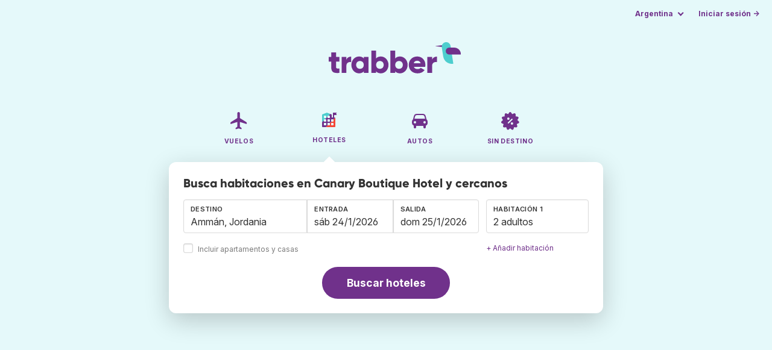

--- FILE ---
content_type: text/html;charset=utf-8
request_url: https://www.trabber.com.ar/hoteles/jordania-jo/amman-250441/canary-boutique-hotel-38939382/
body_size: 11267
content:
<!DOCTYPE html>
<html lang="es" >
<head>
<meta charset="utf-8">
<base href="https://www.trabber.com.ar/">
<meta name="viewport" content="width=device-width,initial-scale=1">
<meta name="mobile-web-app-capable" content="yes">
<meta name="apple-mobile-web-app-capable" content="yes">
<meta name="apple-mobile-web-app-status-bar-style" content="black-translucent">
<meta name="apple-mobile-web-app-title" content="Trabber">
<meta name="robots" content="max-image-preview:large"><link rel="apple-touch-icon" sizes="180x180" href="/apple-touch-icon.png">
<link rel="icon" type="image/png" sizes="32x32" href="/favicon-32x32.png">
<link rel="icon" type="image/png" sizes="16x16" href="/favicon-16x16.png">
<link rel="manifest" href="/site.webmanifest">
<link rel="mask-icon" href="/safari-pinned-tab.svg" color="#70318b">
<meta name="msapplication-TileColor" content="#70318b">
<meta name="msapplication-config" content="/browserconfig.xml">
<meta name="theme-color" content="#70318b">
<link rel="preload" as="font" href="https://www.trabber.com.ar/fonts/InterVariable.woff2" type="font/woff2" crossorigin="anonymous">
<link rel="preload" as="font" href="https://www.trabber.com.ar/fonts/Gilroy-ExtraBold.woff2" type="font/woff2" crossorigin="anonymous">
<meta property="og:image" content="https://q-xx.bstatic.com/xdata/images/hotel/max500/303575680.jpg?k=784046bcbafa3c2fbfbcfb4133aa753d286f87369dd669b311baa679acc5ab79&o=">
<script>
!function(){var e=!1;window.onerror=function(n,r,o,t,a){if(!e){var s={href:document.location.href,msg:n,url:r,line:o,col:t};null!=a&&(s.message=a.message,s.name=a.name,s.stack=a.stack);var i=new XMLHttpRequest;i.open("POST","/admin/javascript-report"),i.send(JSON.stringify(s)),e=!0}return!1}}();
</script>
<script>
function footerContact() {
    window.location.href="https://www.trabber.com.ar/contact" + "?url=" + encodeURIComponent(window.location.href);
}
var trbq = trbq || [];
trbq.push(['globalInit']);

window.dataLayer = window.dataLayer || [];
function gtag(){dataLayer.push(arguments);}
</script>
<script async src="https://accounts.google.com/gsi/client"></script><title>Canary Boutique Hotel en Ammán desde $ 159.865 - Trabber Hoteles</title>
<meta name="description" content="Detalles sobre Canary Boutique Hotel. Compara, encuentra el mejor precio en Trabber y reserva tus vacaciones en Ammán.">
<meta name="twitter:card" content="summary">
<meta name="twitter:site" content="@Trabber">
<meta name="twitter:title" content="Canary Boutique Hotel en Ammán desde $ 159.865 - Trabber Hoteles">
<meta name="twitter:description" content="Detalles sobre Canary Boutique Hotel. Compara, encuentra el mejor precio en Trabber y reserva tus vacaciones en Ammán.">
<meta name="twitter:image" content="https://www.trabber.com.ar/images/logos/tw-share.png">
<meta name="twitter:image:width" content="1024">
<meta name="twitter:image:height" content="512">
<meta name="referrer" content="no-referrer">
<script>
trbq.push(function() {

    hotelFormFocus();

    document.getElementById("js_support").value = 'Y';

    addLocationAutocomplete("dest_text", "dest_container", "dest", "https://www.trabber.com.ar/ajax/dest_autocomplete", {gApi: true});

    window.maxRooms = 10;


    addPikadayCombo('from_date','to_date','/',1,1,true);

    addTravellersDropdown('ages1', 'passengers_text1','adults1','children1',null,'adulto','adultos','menor','menores');


    

});
</script>
<script type="application/ld+json">
{
"@context":"https://schema.org",
"@type":"WebSite",
"name":"Trabber",
"url": "https://www.trabber.com.ar/"
}
</script>
<script type="application/ld+json">
{
"@context":"https://schema.org",
"@type":"Organization",
"name":"Trabber",
"url":"https://www.trabber.com.ar/",

"sameAs":["https://www.facebook.com/trabber",
"https://x.com/Trabber",
"https://www.instagram.com/trabber/",
"https://www.youtube.com/@trabber"],

"logo":"https://www.trabber.com.ar/images/logo-trabber.svg"
}
</script>
<script>
function showWanning() {
    document.getElementById("wanningmsg").innerHTML = "<b>El navegador ha bloqueado las ventanas de comparación</b><br>Revisa las opciones de tu navegador para permitir ventanas emergentes.<br>";
    document.getElementById("wanning").style.display = "block";
}
</script>
<script>
gtag('js', new Date());
function rP(i,n){var t,r=i.split("?")[0],e=[],l=-1!==i.indexOf("?")?i.split("?")[1]:"";if(""!==l){var s=l.indexOf("#");-1!==s&&(l=l.substring(0,s));for(var f=(e=l.split("&")).length-1;f>=0;f-=1)t=e[f].split("=")[0],n.indexOf(t)>=0&&e.splice(f,1);e.length&&(r=r+"?"+e.join("&"))}return r}
var ga4ecb = function (en) {

};

var ga4cfg = {

    send_page_view: false
};
var ga4up = {};
gtag('set','page_location',rP(document.location.href,['id','ead','ttclickid']));

ga4up['app'] = 'false';

ga4up['device_cat'] = 'laptop-16';
gtag('set','user_properties',ga4up);

gtag('config', 'G-HC0X13S1L6', ga4cfg);
gtag('event', 'page_view', {
    'event_callback': function() {
        ga4ecb('page_view');
    }
});

gtag('config', 'AW-1062050928');
</script>


<link rel="stylesheet" href="https://www.trabber.com.ar/css/style.min.css?7a00516ce281656093e26d6a4fad4ecd.cache.css">
<meta property="twitter:account_id" content="4503599629823226">
<meta name="facebook-domain-verification" content="p50hmsofx3vvw9043nuzbgcg58vzt5">
<link rel="canonical" href="https://www.trabber.com.ar/hoteles/jordania-jo/amman-250441/canary-boutique-hotel-38939382/">
<link rel="alternate" hreflang="ca" href="https://www.trabber.cat/hotels/jordania-jo/amman-250441/canary-boutique-hotel-38939382/">
<link rel="alternate" hreflang="ca-es" href="https://www.trabber.cat/hotels/jordania-jo/amman-250441/canary-boutique-hotel-38939382/">
<link rel="alternate" hreflang="de" href="https://www.trabber.de/hotels/jordanien-jo/amman-250441/canary-boutique-hotel-38939382/">
<link rel="alternate" hreflang="de-at" href="https://www.trabber.at/hotels/jordanien-jo/amman-250441/canary-boutique-hotel-38939382/">
<link rel="alternate" hreflang="de-ch" href="https://www.trabber.ch/hotels/jordanien-jo/amman-250441/canary-boutique-hotel-38939382/">
<link rel="alternate" hreflang="de-de" href="https://www.trabber.de/hotels/jordanien-jo/amman-250441/canary-boutique-hotel-38939382/">
<link rel="alternate" hreflang="en" href="https://www.trabber.us/hotels/jordan-jo/amman-250441/canary-boutique-hotel-38939382/">
<link rel="alternate" hreflang="en-au" href="https://www.trabber.com.au/hotels/jordan-jo/amman-250441/canary-boutique-hotel-38939382/">
<link rel="alternate" hreflang="en-ca" href="https://www.trabber.ca/hotels/jordan-jo/amman-250441/canary-boutique-hotel-38939382/">
<link rel="alternate" hreflang="en-de" href="https://www.trabber.de/en/hotels/jordan-jo/amman-250441/canary-boutique-hotel-38939382/">
<link rel="alternate" hreflang="en-es" href="https://www.trabber.es/en/hotels/jordan-jo/amman-250441/canary-boutique-hotel-38939382/">
<link rel="alternate" hreflang="en-gb" href="https://www.trabber.co.uk/hotels/jordan-jo/amman-250441/canary-boutique-hotel-38939382/">
<link rel="alternate" hreflang="en-ie" href="https://www.trabber.ie/hotels/jordan-jo/amman-250441/canary-boutique-hotel-38939382/">
<link rel="alternate" hreflang="en-in" href="https://www.trabber.in/hotels/jordan-jo/amman-250441/canary-boutique-hotel-38939382/">
<link rel="alternate" hreflang="en-nz" href="https://www.trabber.co.nz/hotels/jordan-jo/amman-250441/canary-boutique-hotel-38939382/">
<link rel="alternate" hreflang="en-us" href="https://www.trabber.us/hotels/jordan-jo/amman-250441/canary-boutique-hotel-38939382/">
<link rel="alternate" hreflang="en-za" href="https://www.trabber.co.za/hotels/jordan-jo/amman-250441/canary-boutique-hotel-38939382/">
<link rel="alternate" hreflang="es" href="https://www.trabber.es/hoteles/jordania-jo/amman-250441/canary-boutique-hotel-38939382/">
<link rel="alternate" hreflang="es-ar" href="https://www.trabber.com.ar/hoteles/jordania-jo/amman-250441/canary-boutique-hotel-38939382/">
<link rel="alternate" hreflang="es-cl" href="https://www.trabber.cl/hoteles/jordania-jo/amman-250441/canary-boutique-hotel-38939382/">
<link rel="alternate" hreflang="es-co" href="https://www.trabber.co/hoteles/jordania-jo/amman-250441/canary-boutique-hotel-38939382/">
<link rel="alternate" hreflang="es-cr" href="https://www.trabber.co.cr/hoteles/jordania-jo/amman-250441/canary-boutique-hotel-38939382/">
<link rel="alternate" hreflang="es-ec" href="https://www.trabber.ec/hoteles/jordania-jo/amman-250441/canary-boutique-hotel-38939382/">
<link rel="alternate" hreflang="es-es" href="https://www.trabber.es/hoteles/jordania-jo/amman-250441/canary-boutique-hotel-38939382/">
<link rel="alternate" hreflang="es-gt" href="https://www.trabber.gt/hoteles/jordania-jo/amman-250441/canary-boutique-hotel-38939382/">
<link rel="alternate" hreflang="es-mx" href="https://www.trabber.mx/hoteles/jordania-jo/amman-250441/canary-boutique-hotel-38939382/">
<link rel="alternate" hreflang="es-pa" href="https://www.trabber.com.pa/hoteles/jordania-jo/amman-250441/canary-boutique-hotel-38939382/">
<link rel="alternate" hreflang="es-pe" href="https://www.trabber.pe/hoteles/jordania-jo/amman-250441/canary-boutique-hotel-38939382/">
<link rel="alternate" hreflang="es-us" href="https://www.trabber.us/es/hoteles/jordania-jo/amman-250441/canary-boutique-hotel-38939382/">
<link rel="alternate" hreflang="es-ve" href="https://www.trabber.com.ve/hoteles/jordania-jo/amman-250441/canary-boutique-hotel-38939382/">
<link rel="alternate" hreflang="fr" href="https://www.trabber.fr/hotels/jordanie-jo/amman-250441/canary-boutique-hotel-38939382/">
<link rel="alternate" hreflang="fr-ca" href="https://www.trabber.ca/fr/hotels/jordanie-jo/amman-250441/canary-boutique-hotel-38939382/">
<link rel="alternate" hreflang="fr-ch" href="https://www.trabber.ch/fr/hotels/jordanie-jo/amman-250441/canary-boutique-hotel-38939382/">
<link rel="alternate" hreflang="fr-fr" href="https://www.trabber.fr/hotels/jordanie-jo/amman-250441/canary-boutique-hotel-38939382/">
<link rel="alternate" hreflang="it" href="https://www.trabber.it/hotel/giordania-jo/amman-250441/canary-boutique-hotel-38939382/">
<link rel="alternate" hreflang="it-ch" href="https://www.trabber.ch/it/hotel/giordania-jo/amman-250441/canary-boutique-hotel-38939382/">
<link rel="alternate" hreflang="it-it" href="https://www.trabber.it/hotel/giordania-jo/amman-250441/canary-boutique-hotel-38939382/">
<link rel="alternate" hreflang="pt" href="https://www.trabber.com.br/hoteis/jordania-jo/ama-250441/canary-boutique-hotel-38939382/">
<link rel="alternate" hreflang="pt-br" href="https://www.trabber.com.br/hoteis/jordania-jo/ama-250441/canary-boutique-hotel-38939382/">
<link rel="alternate" hreflang="pt-pt" href="https://www.trabber.pt/hoteis/jordania-jo/ama-250441/canary-boutique-hotel-38939382/">

<link rel="prefetch" href="https://www.trabber.com.ar/images/icons/dot-loader.svg">
<script async src="https://www.trabber.com.ar/javascript/z/new-es.js?36faafdbb8373ee9b03e68ad58e27429.cache.js"></script>
<script async src="https://www.googletagmanager.com/gtag/js?id=AW-1062050928"></script>
</head>
<body class="home">

<!-- bran -->

<div class="background-image-container background-hotel"></div>

<section class="masthead">

    <div class="bar">
        <div class="bar-left">
        </div>
        <div class="bar-right">
            <script>
    
    // if (('serviceWorker' in navigator) && ('PushManager' in window)) {
    if (('serviceWorker' in navigator)) {
        window.addEventListener('load', function() {
            navigator.serviceWorker.register('https://www.trabber.com.ar/service-worker.js');
        });
    }

    if (('serviceWorker' in navigator) && ('PushManager' in window) && ('ready' in window.navigator.serviceWorker)) {
        window.navigator.serviceWorker.ready
            .then(function(reg) {
                if (!('pushManager' in reg)) {
                    return;
                }
                reg.pushManager.getSubscription()
                    .then(function(subscription) {
                        trbq.push(['getSubscriptions','https://www.trabber.com.ar/',JSON.stringify(subscription)]);
                    });
            });
    }
</script>

<div id="alerts" class="bar-item" style="display:none;">
    <div class="dropdown">
        <div>
            <button class="button is-small is-text" aria-haspopup="false" onclick="location.href='https://www.trabber.com.ar/alerts/'">
                <span>Alertas (<span id="alertsNum"></span>)</span>
            </button>
        </div>
    </div>
</div>

<div class="bar-item">
    <div class="dropdown dropdown-autoclose">
        <div class="dropdown-trigger">
            <button class="button is-small is-text" aria-haspopup="true" aria-controls="country-menu">
                <span>Argentina</span>
            </button>
        </div>
        <div class="dropdown-menu is-multi-column" role="menu" id="country-menu">
            <div class="dropdown-content">
                <a class="dropdown-item" href="https://www.trabber.com.ar/hoteles/jordania-jo/amman-250441/canary-boutique-hotel-38939382/"><span class="flags flag-ar"> </span> Argentina</a><a class="dropdown-item" href="https://www.trabber.com.au/hotels/jordan-jo/amman-250441/canary-boutique-hotel-38939382/"><span class="flags flag-au"> </span> Australia</a><a class="dropdown-item" href="https://www.trabber.com.br/hoteis/jordania-jo/ama-250441/canary-boutique-hotel-38939382/"><span class="flags flag-br"> </span> Brasil</a><a class="dropdown-item" href="https://www.trabber.ca/hotels/jordan-jo/amman-250441/canary-boutique-hotel-38939382/"><span class="flags flag-ca"> </span> Canada (en)</a><a class="dropdown-item" href="https://www.trabber.ca/fr/hotels/jordanie-jo/amman-250441/canary-boutique-hotel-38939382/"><span class="flags flag-ca"> </span> Canada (fr)</a><a class="dropdown-item" href="https://www.trabber.cl/hoteles/jordania-jo/amman-250441/canary-boutique-hotel-38939382/"><span class="flags flag-cl"> </span> Chile</a><a class="dropdown-item" href="https://www.trabber.co/hoteles/jordania-jo/amman-250441/canary-boutique-hotel-38939382/"><span class="flags flag-co"> </span> Colombia</a><a class="dropdown-item" href="https://www.trabber.co.cr/hoteles/jordania-jo/amman-250441/canary-boutique-hotel-38939382/"><span class="flags flag-cr"> </span> Costa Rica</a><a class="dropdown-item" href="https://www.trabber.de/hotels/jordanien-jo/amman-250441/canary-boutique-hotel-38939382/"><span class="flags flag-de"> </span> Deutschland (de)</a><a class="dropdown-item" href="https://www.trabber.de/en/hotels/jordan-jo/amman-250441/canary-boutique-hotel-38939382/"><span class="flags flag-de"> </span> Germany (en)</a><a class="dropdown-item" href="https://www.trabber.ec/hoteles/jordania-jo/amman-250441/canary-boutique-hotel-38939382/"><span class="flags flag-ec"> </span> Ecuador</a><a class="dropdown-item" href="https://www.trabber.es/hoteles/jordania-jo/amman-250441/canary-boutique-hotel-38939382/"><span class="flags flag-es"> </span> España (es)</a><a class="dropdown-item" href="https://www.trabber.cat/hotels/jordania-jo/amman-250441/canary-boutique-hotel-38939382/"><span class="flags flag-es"> </span> Espanya (ca)</a><a class="dropdown-item" href="https://www.trabber.es/en/hotels/jordan-jo/amman-250441/canary-boutique-hotel-38939382/"><span class="flags flag-es"> </span> Spain (en)</a><a class="dropdown-item" href="https://www.trabber.fr/hotels/jordanie-jo/amman-250441/canary-boutique-hotel-38939382/"><span class="flags flag-fr"> </span> France</a><a class="dropdown-item" href="https://www.trabber.gt/hoteles/jordania-jo/amman-250441/canary-boutique-hotel-38939382/"><span class="flags flag-gt"> </span> Guatemala</a><a class="dropdown-item" href="https://www.trabber.in/hotels/jordan-jo/amman-250441/canary-boutique-hotel-38939382/"><span class="flags flag-in"> </span> India</a><a class="dropdown-item" href="https://www.trabber.ie/hotels/jordan-jo/amman-250441/canary-boutique-hotel-38939382/"><span class="flags flag-ie"> </span> Ireland</a><a class="dropdown-item" href="https://www.trabber.it/hotel/giordania-jo/amman-250441/canary-boutique-hotel-38939382/"><span class="flags flag-it"> </span> Italia</a><a class="dropdown-item" href="https://www.trabber.mx/hoteles/jordania-jo/amman-250441/canary-boutique-hotel-38939382/"><span class="flags flag-mx"> </span> México</a><a class="dropdown-item" href="https://www.trabber.co.nz/hotels/jordan-jo/amman-250441/canary-boutique-hotel-38939382/"><span class="flags flag-nz"> </span> New Zealand</a><a class="dropdown-item" href="https://www.trabber.at/hotels/jordanien-jo/amman-250441/canary-boutique-hotel-38939382/"><span class="flags flag-at"> </span> Österreich</a><a class="dropdown-item" href="https://www.trabber.com.pa/hoteles/jordania-jo/amman-250441/canary-boutique-hotel-38939382/"><span class="flags flag-pa"> </span> Panamá</a><a class="dropdown-item" href="https://www.trabber.pe/hoteles/jordania-jo/amman-250441/canary-boutique-hotel-38939382/"><span class="flags flag-pe"> </span> Perú</a><a class="dropdown-item" href="https://www.trabber.pt/hoteis/jordania-jo/ama-250441/canary-boutique-hotel-38939382/"><span class="flags flag-pt"> </span> Portugal</a><a class="dropdown-item" href="https://www.trabber.ch/hotels/jordanien-jo/amman-250441/canary-boutique-hotel-38939382/"><span class="flags flag-ch"> </span> Schweiz (de)</a><a class="dropdown-item" href="https://www.trabber.ch/fr/hotels/jordanie-jo/amman-250441/canary-boutique-hotel-38939382/"><span class="flags flag-ch"> </span> Suisse (fr)</a><a class="dropdown-item" href="https://www.trabber.ch/it/hotel/giordania-jo/amman-250441/canary-boutique-hotel-38939382/"><span class="flags flag-ch"> </span> Svizzera (it)</a><a class="dropdown-item" href="https://www.trabber.co.za/hotels/jordan-jo/amman-250441/canary-boutique-hotel-38939382/"><span class="flags flag-za"> </span> South Africa</a><a class="dropdown-item" href="https://www.trabber.co.uk/hotels/jordan-jo/amman-250441/canary-boutique-hotel-38939382/"><span class="flags flag-uk"> </span> United Kingdom</a><a class="dropdown-item" href="https://www.trabber.us/hotels/jordan-jo/amman-250441/canary-boutique-hotel-38939382/"><span class="flags flag-us"> </span> United States (en)</a><a class="dropdown-item" href="https://www.trabber.us/es/hoteles/jordania-jo/amman-250441/canary-boutique-hotel-38939382/"><span class="flags flag-us"> </span> Estados Unidos (es)</a><a class="dropdown-item" href="https://www.trabber.com.ve/hoteles/jordania-jo/amman-250441/canary-boutique-hotel-38939382/"><span class="flags flag-ve"> </span> Venezuela</a></div>
        </div>
    </div>
</div>

<div class="bar-item">
    <a class="button is-small is-text has-text-primary login-link" href="https://www.trabber.com.ar/login">Iniciar sesión &rarr;</a> <div id="g_id_onload"
data-use_fedcm_for_prompt="true"
data-client_id="305488027803-cpmlh62ipriuh4n5qjfld6hoacci16j3.apps.googleusercontent.com"
data-login_uri="https://www.trabber.com.ar/account/gsi-return"
data-auto_select="true"
data-prompt_parent_id="g_id_onload"
style="position: fixed; top: 35px; right: 10px; z-index: 1001;">
</div>
</div>

</div>
    </div>

    <div class="container is-fluid">
        <div class="columns is-centered">
            <div class="column is-full">

                <div class="has-text-centered">
<div class="logo">
                        <a href="https://www.trabber.com.ar/"><img src="https://www.trabber.com.ar/images/logo-trabber.svg" width="220" height="52" alt="Trabber Argentina"></a>
                    </div>
<div class="tabs is-main-nav is-centered">
                        <ul id="main-nav"><li><a  href="https://www.trabber.com.ar/"><img class="marginb-on" width="32" height="32" src="https://www.trabber.com.ar/images/icons/flights-off.svg" alt="Vuelos"> <strong class="no-text">Vuelos</strong></a></li> <li class="is-active"><a  href="https://www.trabber.com.ar/hoteles/"><img class="marginb-on" width="32" height="32" src="https://www.trabber.com.ar/images/icons/hotels.svg" alt="Hoteles"> <strong class="no-text">Hoteles</strong></a></li> <li><a  href="https://www.trabber.com.ar/autos/"><img class="marginb-on" width="32" height="32" src="https://www.trabber.com.ar/images/icons/cars-off.svg" alt="Autos"> <strong class="no-text">Autos</strong></a></li> <li><a  href="https://www.trabber.com.ar/ofertas/"><img class="marginb-on" width="32" height="32" src="https://www.trabber.com.ar/images/icons/offers-off.svg" alt="Sin destino"> <strong class="no-text">Sin destino</strong></a></li> </ul></div>
                </div>

                <div class="box is-paddingless has-large-border-radius">


                    <h1 class="px-5 pt-5 title is-size-5">
Busca habitaciones en Canary Boutique Hotel y cercanos</h1>

<form class="px-5 pt-4 pb-5 form-hotels" id="search-form" action="https://www.trabber.com.ar/hotel-search-start" method="post" onclick="trbq.push(['searchformclick']);" onmouseup="trbq.push(['searchformclick']);">
        <input id="searchId" name="searchId" type="hidden" value="">
        <input id="js_support" name="js_support" type="hidden" value="N">

        <fieldset>
            <div class="fields is-horizontal">
                <div class="field-body">
                    <div class="field ">
                        <div class="fancy-fields is-grouped">
                            <div class="field">
                                <input id="dest" name="dest" type="hidden" value="250441">
                                <label class="label" for="dest_text">Destino</label>
                                <div class="control mb-3" id="DestAutoComplete">
                                    <input class="input" type="text" id="dest_text" name="dest_text" value="Ammán, Jordania" title="Ammán, Jordania" placeholder="p.ej. Buenos Aires" autocomplete="off">
                                    <div id="dest_container"></div>
                                </div>
                                <span class="is-block mb-3 ">
                                    <input type="checkbox" name="hostels" class="is-checkradio is-small" id="hostels" value="y" >
                                    <label class="checkbox is-size-7 has-text-grey" for="hostels">Incluir apartamentos y casas</label>
                                </span>
                            </div>
                            <div class="field has-width-short">
                                <label class="label" for="from_date">Entrada</label>
                                <div class="control mb-3">
                                    <input class="input" type="text" autocomplete="off" name="from_date" id="from_date" maxlength="14" size="14" value="24/1/2026">
                                </div>
                            </div>
                            <div class="field has-width-short">
                                <label class="label" for="to_date">Salida</label>
                                <div class="control mb-3">
                                    <input class="input" type="text" autocomplete="off" name="to_date" id="to_date" maxlength="14" size="14" value="25/1/2026">
                                </div>
                            </div>
                        </div>
                    </div>
                    <div class="field ">
                        <div class="fancy-fields">
                            <div class="field">
                                <div id="room-holder">
                                    <div class="dropdown passengers dropdown-autoclose mb-1 is-block" >
                                        <label class="dropdown-trigger label">Habitación 1</label>
                                        <div class="dropdown-trigger control">
                                            <button class="input without-shadow without-arrow" type="button" id="passengers_text1" name="passengers_text1"></button>
                                        </div>
                                        <div class="dropdown-menu dropdown-travellers" role="menu">
                                            <div class="dropdown-content px-4 py-4">
                                                <a class="delete dropdown-trigger" style="position:absolute; right:9px;" title="cerrar"></a>
                                                <p>
                                                <span class="amount">
                                                    <button type="button" id="adults1_less">⊖</button>
                                                    <input id="adults1" name="adults1" type="text" readonly tabindex="-1" value="2">
                                                    <button type="button" id="adults1_more">⊕</button></span>
                                                    <label for="adults1"><strong><span id="adults1_lbl">adultos</span></strong></label>
                                                </p>
                                                <p>
                                                <span class="amount"><button type="button" id="children1_less">⊖</button>
                                                    <input id="children1" name="children1" type="text" readonly tabindex="-1" value="0">
                                                    <button type="button" id="children1_more">⊕</button></span>
                                                    <label for="children1"><strong><span id="children1_lbl">menores</span></strong></label>
                                                </p>
                                                <div class="children" id="ages1" style="display:none;">
    <div class="is-vcentered" id="ages1_1" style="display:none;">
        <div class="is-7" style="flex:auto;align-self:center;">
            <strong>Edad niño&nbsp;1</strong>
        </div>
        <div class="mb-1">
            <div class="select is-small">
                <select name="ages1_1">
                    <option value="0">0</option>
                        <option value="1">1</option>
                        <option value="2">2</option>
                        <option value="3">3</option>
                        <option value="4">4</option>
                        <option value="5">5</option>
                        <option value="6">6</option>
                        <option value="7">7</option>
                        <option value="8">8</option>
                        <option value="9">9</option>
                        <option value="10">10</option>
                        <option value="11">11</option>
                        <option value="12">12</option>
                        <option value="13">13</option>
                        <option value="14">14</option>
                        <option value="15">15</option>
                        <option value="16">16</option>
                        <option value="17">17</option>
                        </select>
            </div>
        </div>
    </div>
    <div class="is-vcentered" id="ages1_2" style="display:none;">
        <div class="is-7" style="flex:auto;align-self:center;">
            <strong>Edad niño&nbsp;2</strong>
        </div>
        <div class="mb-1">
            <div class="select is-small">
                <select name="ages1_2">
                    <option value="0">0</option>
                        <option value="1">1</option>
                        <option value="2">2</option>
                        <option value="3">3</option>
                        <option value="4">4</option>
                        <option value="5">5</option>
                        <option value="6">6</option>
                        <option value="7">7</option>
                        <option value="8">8</option>
                        <option value="9">9</option>
                        <option value="10">10</option>
                        <option value="11">11</option>
                        <option value="12">12</option>
                        <option value="13">13</option>
                        <option value="14">14</option>
                        <option value="15">15</option>
                        <option value="16">16</option>
                        <option value="17">17</option>
                        </select>
            </div>
        </div>
    </div>
    <div class="is-vcentered" id="ages1_3" style="display:none;">
        <div class="is-7" style="flex:auto;align-self:center;">
            <strong>Edad niño&nbsp;3</strong>
        </div>
        <div class="mb-1">
            <div class="select is-small">
                <select name="ages1_3">
                    <option value="0">0</option>
                        <option value="1">1</option>
                        <option value="2">2</option>
                        <option value="3">3</option>
                        <option value="4">4</option>
                        <option value="5">5</option>
                        <option value="6">6</option>
                        <option value="7">7</option>
                        <option value="8">8</option>
                        <option value="9">9</option>
                        <option value="10">10</option>
                        <option value="11">11</option>
                        <option value="12">12</option>
                        <option value="13">13</option>
                        <option value="14">14</option>
                        <option value="15">15</option>
                        <option value="16">16</option>
                        <option value="17">17</option>
                        </select>
            </div>
        </div>
    </div>
    <div class="is-vcentered" id="ages1_4" style="display:none;">
        <div class="is-7" style="flex:auto;align-self:center;">
            <strong>Edad niño&nbsp;4</strong>
        </div>
        <div class="mb-1">
            <div class="select is-small">
                <select name="ages1_4">
                    <option value="0">0</option>
                        <option value="1">1</option>
                        <option value="2">2</option>
                        <option value="3">3</option>
                        <option value="4">4</option>
                        <option value="5">5</option>
                        <option value="6">6</option>
                        <option value="7">7</option>
                        <option value="8">8</option>
                        <option value="9">9</option>
                        <option value="10">10</option>
                        <option value="11">11</option>
                        <option value="12">12</option>
                        <option value="13">13</option>
                        <option value="14">14</option>
                        <option value="15">15</option>
                        <option value="16">16</option>
                        <option value="17">17</option>
                        </select>
            </div>
        </div>
    </div>
    <div class="is-vcentered" id="ages1_5" style="display:none;">
        <div class="is-7" style="flex:auto;align-self:center;">
            <strong>Edad niño&nbsp;5</strong>
        </div>
        <div class="mb-1">
            <div class="select is-small">
                <select name="ages1_5">
                    <option value="0">0</option>
                        <option value="1">1</option>
                        <option value="2">2</option>
                        <option value="3">3</option>
                        <option value="4">4</option>
                        <option value="5">5</option>
                        <option value="6">6</option>
                        <option value="7">7</option>
                        <option value="8">8</option>
                        <option value="9">9</option>
                        <option value="10">10</option>
                        <option value="11">11</option>
                        <option value="12">12</option>
                        <option value="13">13</option>
                        <option value="14">14</option>
                        <option value="15">15</option>
                        <option value="16">16</option>
                        <option value="17">17</option>
                        </select>
            </div>
        </div>
    </div>
    <div class="is-vcentered" id="ages1_6" style="display:none;">
        <div class="is-7" style="flex:auto;align-self:center;">
            <strong>Edad niño&nbsp;6</strong>
        </div>
        <div class="mb-1">
            <div class="select is-small">
                <select name="ages1_6">
                    <option value="0">0</option>
                        <option value="1">1</option>
                        <option value="2">2</option>
                        <option value="3">3</option>
                        <option value="4">4</option>
                        <option value="5">5</option>
                        <option value="6">6</option>
                        <option value="7">7</option>
                        <option value="8">8</option>
                        <option value="9">9</option>
                        <option value="10">10</option>
                        <option value="11">11</option>
                        <option value="12">12</option>
                        <option value="13">13</option>
                        <option value="14">14</option>
                        <option value="15">15</option>
                        <option value="16">16</option>
                        <option value="17">17</option>
                        </select>
            </div>
        </div>
    </div>
    <div class="is-vcentered" id="ages1_7" style="display:none;">
        <div class="is-7" style="flex:auto;align-self:center;">
            <strong>Edad niño&nbsp;7</strong>
        </div>
        <div class="mb-1">
            <div class="select is-small">
                <select name="ages1_7">
                    <option value="0">0</option>
                        <option value="1">1</option>
                        <option value="2">2</option>
                        <option value="3">3</option>
                        <option value="4">4</option>
                        <option value="5">5</option>
                        <option value="6">6</option>
                        <option value="7">7</option>
                        <option value="8">8</option>
                        <option value="9">9</option>
                        <option value="10">10</option>
                        <option value="11">11</option>
                        <option value="12">12</option>
                        <option value="13">13</option>
                        <option value="14">14</option>
                        <option value="15">15</option>
                        <option value="16">16</option>
                        <option value="17">17</option>
                        </select>
            </div>
        </div>
    </div>
    <div class="is-vcentered" id="ages1_8" style="display:none;">
        <div class="is-7" style="flex:auto;align-self:center;">
            <strong>Edad niño&nbsp;8</strong>
        </div>
        <div class="mb-1">
            <div class="select is-small">
                <select name="ages1_8">
                    <option value="0">0</option>
                        <option value="1">1</option>
                        <option value="2">2</option>
                        <option value="3">3</option>
                        <option value="4">4</option>
                        <option value="5">5</option>
                        <option value="6">6</option>
                        <option value="7">7</option>
                        <option value="8">8</option>
                        <option value="9">9</option>
                        <option value="10">10</option>
                        <option value="11">11</option>
                        <option value="12">12</option>
                        <option value="13">13</option>
                        <option value="14">14</option>
                        <option value="15">15</option>
                        <option value="16">16</option>
                        <option value="17">17</option>
                        </select>
            </div>
        </div>
    </div>
    <div class="is-vcentered" id="ages1_9" style="display:none;">
        <div class="is-7" style="flex:auto;align-self:center;">
            <strong>Edad niño&nbsp;9</strong>
        </div>
        <div class="mb-1">
            <div class="select is-small">
                <select name="ages1_9">
                    <option value="0">0</option>
                        <option value="1">1</option>
                        <option value="2">2</option>
                        <option value="3">3</option>
                        <option value="4">4</option>
                        <option value="5">5</option>
                        <option value="6">6</option>
                        <option value="7">7</option>
                        <option value="8">8</option>
                        <option value="9">9</option>
                        <option value="10">10</option>
                        <option value="11">11</option>
                        <option value="12">12</option>
                        <option value="13">13</option>
                        <option value="14">14</option>
                        <option value="15">15</option>
                        <option value="16">16</option>
                        <option value="17">17</option>
                        </select>
            </div>
        </div>
    </div>
    <div class="is-vcentered" id="ages1_10" style="display:none;">
        <div class="is-7" style="flex:auto;align-self:center;">
            <strong>Edad niño&nbsp;10</strong>
        </div>
        <div class="mb-1">
            <div class="select is-small">
                <select name="ages1_10">
                    <option value="0">0</option>
                        <option value="1">1</option>
                        <option value="2">2</option>
                        <option value="3">3</option>
                        <option value="4">4</option>
                        <option value="5">5</option>
                        <option value="6">6</option>
                        <option value="7">7</option>
                        <option value="8">8</option>
                        <option value="9">9</option>
                        <option value="10">10</option>
                        <option value="11">11</option>
                        <option value="12">12</option>
                        <option value="13">13</option>
                        <option value="14">14</option>
                        <option value="15">15</option>
                        <option value="16">16</option>
                        <option value="17">17</option>
                        </select>
            </div>
        </div>
    </div>
    </div>
</div>
                                        </div>
                                    </div>
                                </div>
                            </div> <!-- room-holder -->
                            <div class="is-size-7 pt-3">
                                <a id="add-room" href="#" onclick='addRoom("Habitación",2,0,"Borrar","adulto","adultos","menor","menores","Edad niño","10");return false;'>+ Añadir habitación</a>
                            </div>
                        </div>
                    </div>

                    </div>
            </div>

            <div class="has-text-centered mt-2">
                    <button id="submit_button" class="button is-primary is-large is-rounded" type="submit">Buscar hoteles</button>
                </div>

            </fieldset>
    

</form>
<div id="wanning" style="display:none">
    <div style="position:absolute; left:0; top:0; width:100%; height:100%; z-index:1000; background-color: grey; opacity: 0.5; text-align:left;"></div>
    <div style="position:absolute; top:10px; left:10px; z-index:1100;width:400px;background-color:#ffffe1; margin-top: 10px; margin-left:10px; padding:15px; text-align: left;border-width: 1px; border-style: solid; border-color: black; color:black;">
        <span id="wanningmsg"></span>
        <input type="button" id="continue" name="continue" value="Continuar búsqueda" onclick="trbq.push(['continueSearchHotels', '%d/%m/%Y',[]])" style="margin-top:10px;">
    </div>
</div>



</div>


            </div>
        </div>

    </div>
</section>



<script type="application/ld+json">
{
"@context":"https://schema.org/",
"@type":"Hotel",
"name":"Canary Boutique Hotel",
"image":"https://q-xx.bstatic.com/xdata/images/hotel/max500/303575680.jpg?k=784046bcbafa3c2fbfbcfb4133aa753d286f87369dd669b311baa679acc5ab79&o=",

"priceRange":"desde $ 159.865",
"offers":{
  "@type":"AggregateOffer",
  "lowPrice":"159865",
  "priceCurrency":"ARS"
},

"url":"https://www.trabber.com.ar/hoteles/jordania-jo/amman-250441/canary-boutique-hotel-38939382/",

"aggregateRating":{
  "@type":"AggregateRating",
  "ratingValue":8.5,
  "reviewCount":984,
  "bestRating":10
},

"address": {
  "@type":"PostalAddress",

  "streetAddress":"Jabal Al Weibdeh",

  "postalCode": "11190",

  "addressLocality":"Amán",

  "addressCountry":"Jordania",

  "geo": {
    "@type":"GeoCoordinates",
    "latitude":"31.957365",
    "longitude":"35.918802"
  }

}
}
</script>

    <script>
        function imgError(i) {
            i.onerror = '';
            i.src = "https://www.trabber.com.ar/images/pixtrans.gif";
            i.height = 0;
            i.width = 0;
            i.alt = '';
            i.style.display = 'none';
            return true;
        }
        trbq.push(function() {
            
            addPikadayCombo('from_date_availability', 'to_date_availability', '/', 1, 1, true,
                {
                    position: 'bottom left',
                    positionField: document.getElementById('from_date_availability')
                }
            );
            
            hotelDetailsPhotoSlider();
        });
    </script>

    <section class="section">  <div class="container is-narrow">

            <nav class="breadcrumb has-arrow-separator" aria-label="breadcrumbs" itemscope itemtype="https://schema.org/BreadcrumbList"><ul><li itemprop="itemListElement" itemscope itemtype="https://schema.org/ListItem"><a href="https://www.trabber.com.ar/hoteles/" itemprop="item"><span itemprop="name">Hoteles</span></a><meta itemprop="position" content="1"></li><li itemprop="itemListElement" itemscope itemtype="https://schema.org/ListItem"><a href="https://www.trabber.com.ar/hoteles/mundo/" itemprop="item"><span itemprop="name">Hoteles en el mundo</span></a><meta itemprop="position" content="2"></li><li itemprop="itemListElement" itemscope itemtype="https://schema.org/ListItem"><a href="https://www.trabber.com.ar/hoteles/jordania-jo/" itemprop="item"><span itemprop="name">Hoteles en Jordania</span></a><meta itemprop="position" content="3"></li><li itemprop="itemListElement" itemscope itemtype="https://schema.org/ListItem"><a href="https://www.trabber.com.ar/hoteles/jordania-jo/amman-250441/" itemprop="item"><span itemprop="name">Hoteles en Ammán</span></a><meta itemprop="position" content="4"></li><li class="is-active" itemprop="itemListElement" itemscope itemtype="https://schema.org/ListItem"><a href="https://www.trabber.com.ar/" itemprop="item" aria-current="page"><span itemprop="name">Canary Boutique Hotel</span></a><meta itemprop="position" content="5"></li></ul></nav><div class="columns mb-3">

                <div class="column is-9 mb-6">

                    <p class="result-stars is-size-4" title="3 estrellas">★★★</p>
                    <h2 class="is-size-2 mb-2" id="name">Canary Boutique Hotel</h2>
                    <p class="mb-6">

                        Canary Boutique Hotel es un establecimiento de 3 estrellas que se encuentra aproximadamente a 2 km del centro de Ammán. Aquí podrás alojarte en una habitación doble desde $ 159.865.  El establecimiento dispone de conexión inalámbrica a internet gratis para todos sus huéspedes.  Estas son algunas de las características más relevantes: aparcamiento, aparcamiento gratuito, restaurante, aire acondicionado y alquiler de coches. </p>

                    <div class="result-item">
                        <h2 class="is-size-4 mb-4">Fotos</h2>
                        <div class="room-images mb-6" id="pics">
                            <img loading="lazy" src="https://images.trvl-media.com/lodging/16000000/15950000/15947000/15946975/34439243.jpg?impolicy=ccrop&w=1000&h=666&q=medium" alt="Foto - Canary Boutique Hotel" onerror="imgError(this)">
                            <img loading="lazy" src="https://images.trvl-media.com/lodging/16000000/15950000/15947000/15946975/a404743f.jpg?impolicy=ccrop&w=1000&h=666&q=medium" alt="Foto - Canary Boutique Hotel" onerror="imgError(this)">
                            <img loading="lazy" src="https://images.trvl-media.com/lodging/16000000/15950000/15947000/15946975/ef3d7317.jpg?impolicy=ccrop&w=1000&h=666&q=medium" alt="Foto - Canary Boutique Hotel" onerror="imgError(this)">
                            <img loading="lazy" src="https://images.trvl-media.com/lodging/16000000/15950000/15947000/15946975/cffe7d9d.jpg?impolicy=ccrop&w=1000&h=666&q=medium" alt="Foto - Canary Boutique Hotel" onerror="imgError(this)">
                            <img loading="lazy" src="https://images.trvl-media.com/lodging/16000000/15950000/15947000/15946975/7f54d44f.jpg?impolicy=ccrop&w=1000&h=666&q=medium" alt="Foto - Canary Boutique Hotel" onerror="imgError(this)">
                            <img loading="lazy" src="https://images.trvl-media.com/lodging/16000000/15950000/15947000/15946975/5fd81d40.jpg?impolicy=ccrop&w=1000&h=666&q=medium" alt="Foto - Canary Boutique Hotel" onerror="imgError(this)">
                            <img loading="lazy" src="https://images.trvl-media.com/lodging/16000000/15950000/15947000/15946975/3949fc88.jpg?impolicy=ccrop&w=1000&h=666&q=medium" alt="Foto - Canary Boutique Hotel" onerror="imgError(this)">
                            <img loading="lazy" src="https://images.trvl-media.com/lodging/16000000/15950000/15947000/15946975/b7aeb752.jpg?impolicy=ccrop&w=1000&h=666&q=medium" alt="Foto - Canary Boutique Hotel" onerror="imgError(this)">
                            <img loading="lazy" src="https://images.trvl-media.com/lodging/16000000/15950000/15947000/15946975/e3c24e7d.jpg?impolicy=ccrop&w=1000&h=666&q=medium" alt="Foto - Canary Boutique Hotel" onerror="imgError(this)">
                            <img loading="lazy" src="https://images.trvl-media.com/lodging/16000000/15950000/15947000/15946975/259c13f1.jpg?impolicy=ccrop&w=1000&h=666&q=medium" alt="Foto - Canary Boutique Hotel" onerror="imgError(this)">
                            <img loading="lazy" src="https://images.trvl-media.com/lodging/16000000/15950000/15947000/15946975/fba8b19d.jpg?impolicy=ccrop&w=1000&h=666&q=medium" alt="Foto - Canary Boutique Hotel" onerror="imgError(this)">
                            <img loading="lazy" src="https://images.trvl-media.com/lodging/16000000/15950000/15947000/15946975/e8019e16.jpg?impolicy=ccrop&w=1000&h=666&q=medium" alt="Foto - Canary Boutique Hotel" onerror="imgError(this)">
                            <img loading="lazy" src="https://images.trvl-media.com/lodging/16000000/15950000/15947000/15946975/1d345154.jpg?impolicy=ccrop&w=1000&h=666&q=medium" alt="Foto - Canary Boutique Hotel" onerror="imgError(this)">
                            <img loading="lazy" src="https://images.trvl-media.com/lodging/16000000/15950000/15947000/15946975/a9947edb.jpg?impolicy=ccrop&w=1000&h=666&q=medium" alt="Foto - Canary Boutique Hotel" onerror="imgError(this)">
                            <img loading="lazy" src="https://images.trvl-media.com/lodging/16000000/15950000/15947000/15946975/c2796e6e.jpg?impolicy=ccrop&w=1000&h=666&q=medium" alt="Foto - Canary Boutique Hotel" onerror="imgError(this)">
                            <img loading="lazy" src="https://images.trvl-media.com/lodging/16000000/15950000/15947000/15946975/9996d755.jpg?impolicy=ccrop&w=1000&h=666&q=medium" alt="Foto - Canary Boutique Hotel" onerror="imgError(this)">
                            <img loading="lazy" src="https://images.trvl-media.com/lodging/16000000/15950000/15947000/15946975/aacaeb6b.jpg?impolicy=ccrop&w=1000&h=666&q=medium" alt="Foto - Canary Boutique Hotel" onerror="imgError(this)">
                            <img loading="lazy" src="https://images.trvl-media.com/lodging/16000000/15950000/15947000/15946975/dea86bd2.jpg?impolicy=ccrop&w=1000&h=666&q=medium" alt="Foto - Canary Boutique Hotel" onerror="imgError(this)">
                            <img loading="lazy" src="https://images.trvl-media.com/lodging/16000000/15950000/15947000/15946975/85981048.jpg?impolicy=ccrop&w=1000&h=666&q=medium" alt="Foto - Canary Boutique Hotel" onerror="imgError(this)" style="display:none">
                            <img loading="lazy" src="https://images.trvl-media.com/lodging/16000000/15950000/15947000/15946975/b558aa37.jpg?impolicy=ccrop&w=1000&h=666&q=medium" alt="Foto - Canary Boutique Hotel" onerror="imgError(this)" style="display:none">
                            <img loading="lazy" src="https://images.trvl-media.com/lodging/16000000/15950000/15947000/15946975/10ef2d9d.jpg?impolicy=ccrop&w=1000&h=666&q=medium" alt="Foto - Canary Boutique Hotel" onerror="imgError(this)" style="display:none">
                            <img loading="lazy" src="https://images.trvl-media.com/lodging/16000000/15950000/15947000/15946975/127800bc.jpg?impolicy=ccrop&w=1000&h=666&q=medium" alt="Foto - Canary Boutique Hotel" onerror="imgError(this)" style="display:none">
                            <img loading="lazy" src="https://images.trvl-media.com/lodging/16000000/15950000/15947000/15946975/5f7d3037.jpg?impolicy=ccrop&w=1000&h=666&q=medium" alt="Foto - Canary Boutique Hotel" onerror="imgError(this)" style="display:none">
                            <img loading="lazy" src="https://images.trvl-media.com/lodging/16000000/15950000/15947000/15946975/9d2957bc.jpg?impolicy=ccrop&w=1000&h=666&q=medium" alt="Foto - Canary Boutique Hotel" onerror="imgError(this)" style="display:none">
                            <img loading="lazy" src="https://images.trvl-media.com/lodging/16000000/15950000/15947000/15946975/2c1d8a94.jpg?impolicy=ccrop&w=1000&h=666&q=medium" alt="Foto - Canary Boutique Hotel" onerror="imgError(this)" style="display:none">
                            <img loading="lazy" src="https://images.trvl-media.com/lodging/16000000/15950000/15947000/15946975/c8f69122.jpg?impolicy=ccrop&w=1000&h=666&q=medium" alt="Foto - Canary Boutique Hotel" onerror="imgError(this)" style="display:none">
                            <img loading="lazy" src="https://images.trvl-media.com/lodging/16000000/15950000/15947000/15946975/829b5507.jpg?impolicy=ccrop&w=1000&h=666&q=medium" alt="Foto - Canary Boutique Hotel" onerror="imgError(this)" style="display:none">
                            <img loading="lazy" src="https://images.trvl-media.com/lodging/16000000/15950000/15947000/15946975/63ba4c04.jpg?impolicy=ccrop&w=1000&h=666&q=medium" alt="Foto - Canary Boutique Hotel" onerror="imgError(this)" style="display:none">
                            <img loading="lazy" src="https://images.trvl-media.com/lodging/16000000/15950000/15947000/15946975/57740f36.jpg?impolicy=ccrop&w=1000&h=666&q=medium" alt="Foto - Canary Boutique Hotel" onerror="imgError(this)" style="display:none">
                            </div>
                        <div>
                            <h2 class="is-size-4 mb-2">Precio por noche</h2>
                            <p class="mb-4">Puedes reservar tu habitación en Canary Boutique Hotel <b>desde $ 159.865</b>.</p>
                        </div>
                        <hr>
                        <h2 class="is-size-4 mb-4">Disponibilidad</h2>
                        <form class="form-hotels mb-5" action="https://web.trabber.com.ar/hotel-link-availability" method="get" target="_blank" rel="noopener">
                            <fieldset>
                                <input type="hidden" name="hotel_id" value="22321272" />
                                <div class="fields is-horizontal">
                                    <div class="field-body">
                                        <div class="field">
                                            <div class="fancy-fields is-grouped" style="flex-wrap: wrap">

                                                <div class="field has-width-short">
                                                    <label class="label" for="from_date_availability">Entrada</label>
                                                    <div class="control mb-3">
                                                        <input class="input" type="text" autocomplete="off" name="from_date" id="from_date_availability" value="24/1/2026">
                                                    </div>
                                                </div>

                                                <div class="field has-width-short">
                                                    <label class="label" for="to_date_availability">Salida</label>
                                                    <div class="control mb-3">
                                                        <input class="input" type="text" autocomplete="off" name="to_date" id="to_date_availability" value="25/1/2026">
                                                    </div>
                                                </div>

                                                <div class="field">
                                                    <label class="label" for="guests">Personas</label>
                                                    <div class="control mb-3">
                                                        <div class="select">
                                                            <select class="input" size="1" name="guests" id="guests">
<option value="1">1</option>
<option value="2" selected="selected">2</option>
<option value="3">3</option>
<option value="4">4</option>
<option value="5">5</option>
<option value="6">6</option>
<option value="7">7</option>
<option value="8">8</option>
<option value="9">9</option>
<option value="10">10</option>
</select></div>
                                                    </div>
                                                </div>

                                                <div class="field">
                                                    <label class="label" for="rooms">Habitaciones</label>
                                                    <div class="control mb-3">
                                                        <div class="select">
                                                            <select class="input" size="1" name="rooms" id="rooms">
<option value="1">1</option>
<option value="2">2</option>
<option value="3">3</option>
<option value="4">4</option>
<option value="5">5</option>
<option value="6">6</option>
<option value="7">7</option>
<option value="8">8</option>
<option value="9">9</option>
<option value="10">10</option>
</select></div>
                                                    </div>

                                                </div>

                                                <div class="field">
                                                    <label class="label" for="company">Buscar en…</label>
                                                    <div class="control mb-3">
                                                        <div class="select">
                                                            <select class="input" name="company" id="company">
                                                                <option value="Booking">booking.com</option>
                                                                <option value="HotelsComAR">hoteles.com</option>
                                                                </select>
                                                        </div>
                                                    </div>
                                                </div>

                                            </div>
                                        </div>

                                    </div>
                                </div>
                                <div class="has-text-centered mt-2">
                                    <button class="button is-primary is-large is-rounded" type="submit">Ver disponibilidad</button>
                                </div>
                            </fieldset>
                        </form>
                        <hr>
                        <h2 class="is-size-4 mb-4">Opiniones de Canary Boutique Hotel</h2>

                        <div>

                            <div class="result-rating">
                                <div class="score is-tabular is-high" title="Valoración: 8 / 10">8.5</div>
                                <div class="reviews">
                                    <p><strong>Muy bueno</strong></p>
                                        </div>
                            </div>
                            <p class="mt-3">Hay 984 comentarios de este alojamiento:</p>
                            <div class="columns ratings is-mobile mt-1 mb-6">

                                <div class="column">
                                    <div class="score is-tabular is-high is-inline">
                                        8.5</div>
                                    <p class="mt-3"><a target="_blank" rel="noopener nofollow" href="https://web.trabber.com.ar/hotel-link-reviews?id=22321272&amp;company=Booking" class="has-text-black"><strong>booking.com</strong></a></p>
                                    <p class="reviews"><a target="_blank" rel="noopener nofollow" href="https://web.trabber.com.ar/hotel-link-reviews?id=22321272&amp;company=Booking">
                                        984 Opiniones</a></p>
                                </div>

                                <div class="column">
                                    <div class="score is-tabular is-high is-inline">
                                        8.2</div>
                                    <p class="mt-3"><a target="_blank" rel="noopener nofollow" href="https://web.trabber.com.ar/hotel-link-reviews?id=22321272&amp;company=HotelsComAR" class="has-text-black"><strong>hoteles.com</strong></a></p>
                                    <p class="reviews"><a target="_blank" rel="noopener nofollow" href="https://web.trabber.com.ar/hotel-link-reviews?id=22321272&amp;company=HotelsComAR">
                                        Opiniones</a></p>
                                </div>

                                <div class="column">
                                    <div class="score is-tabular is-unknown is-inline">
                                        
                                        &nbsp;&nbsp;&nbsp;&nbsp;&nbsp;&nbsp;
                                        </div>
                                    <p class="mt-3"><a target="_blank" rel="noopener nofollow" href="https://web.trabber.com.ar/hotel-link-reviews?id=22321272&amp;company=TripAdvisor" class="has-text-black"><strong>tripadvisor.com</strong></a></p>
                                    <p class="reviews"><a target="_blank" rel="noopener nofollow" href="https://web.trabber.com.ar/hotel-link-reviews?id=22321272&amp;company=TripAdvisor">
                                        Opiniones</a></p>
                                </div>

                                </div>
                        </div>
                        <h2 class="is-size-4 mb-4">Ubicación / Cómo llegar</h2>

                        <iframe width="100%" height="400px"
                                referrerpolicy="strict-origin"
                                frameborder="0" style="border:0; height:400px"
                                src="https://www.google.com/maps/embed/v1/place?key=AIzaSyBjqj7dOiJizscxJfk2mMRgbCfN_9S_GLE&center=31.957365,35.918802&zoom=17&q=Canary+Boutique+Hotel">
                        </iframe>
                        <p class="mt-1 mb-6">
                            <b>Dirección:</b>
                            <span>
                        <span>Jabal Al Weibdeh</span>.
                        <span>11190</span>
                        <span>Amán</span>.
                        <span>Jordania</span>.
                        </span>
                        </p>

                        </div>




                    <script>
gtag('event','view_item',{
'send_to':'AW-1062050928',
'product':'hotel',
'items':[{
'google_business_vertical':'hotel_rental',
'id':'38939382'
}]
});
</script>
</div>

                <div class="column is-3">

                    <figure class="image landing-image mb-3">
                        <img src="https://q-xx.bstatic.com/xdata/images/hotel/max500/303575680.jpg?k=784046bcbafa3c2fbfbcfb4133aa753d286f87369dd669b311baa679acc5ab79&o=" alt="" style="aspect-ratio:10/8; object-fit: cover;">
                    </figure>

                    <h2 class="is-size-4 mb-2">Servicios</h2>
                    <div class="result-item">
                        <div class="hotel-result-features mb-4 single-col">
                            <ul>
                                <li>
                                    <img src="images/icons/icon-check.svg" alt="" width="14" height="14"> Aire acondicionado</li>
                                <li>
                                    <img src="images/icons/icon-check.svg" alt="" width="14" height="14"> Arriendo de autos</li>
                                <li>
                                    <img src="images/icons/icon-check.svg" alt="" width="14" height="14"> Internet gratis</li>
                                <li>
                                    <img src="images/icons/icon-check.svg" alt="" width="14" height="14"> Parking</li>
                                <li>
                                    <img src="images/icons/icon-check.svg" alt="" width="14" height="14"> Parking gratis</li>
                                <li>
                                    <img src="images/icons/icon-check.svg" alt="" width="14" height="14"> Restaurante</li>
                                <li>
                                    <img src="images/icons/icon-check.svg" alt="" width="14" height="14"> Wifi gratis</li>
                                </ul>
                        </div>
                    </div>
                    <h2 class="is-size-4 pt-4 pb-3">Hoteles similares</h2>

                    <a href="https://www.trabber.com.ar/hoteles/jordania-jo/amman-250441/beit-ahlan-3839656331/" class="box is-paddingless destination is-small" style="margin:10px 0">
                        <img src="https://q-xx.bstatic.com/xdata/images/hotel/max500/632876296.jpg?k=1bb5e29b93e26b87d1d356a249637c3574225e1582165ca8d64290ac16b7afae&o=" class="offer-image">
                        <span class="offer-info">
                        <span class="arrow">→</span>
                        <strong>Beit Ahlan</strong>
                            </span>
                    </a>
                    <a href="https://www.trabber.com.ar/hoteles/jordania-jo/amman-250441/new-merryland-hotel-384532416/" class="box is-paddingless destination is-small" style="margin:10px 0">
                        <img src="https://q-xx.bstatic.com/xdata/images/hotel/max500/387658545.jpg?k=195e60807956b2760186c42f169a0963eef3c71fd4e18629d423bb61ac539bd2&o=" class="offer-image">
                        <span class="offer-info">
                        <span class="arrow">→</span>
                        <strong>New MerryLand Hotel</strong>
                            <span class="amount">
                            desde $ 77.961 / noche</span>
                            </span>
                    </a>
                    <a href="https://www.trabber.com.ar/hoteles/jordania-jo/amman-250441/arabesque-hotel-387586074/" class="box is-paddingless destination is-small" style="margin:10px 0">
                        <img src="https://q-xx.bstatic.com/xdata/images/hotel/max500/439821179.jpg?k=00851bed28e16864a180293829b24c1b7fdff5e246b65c0a1eedcdfa6927e470&o=" class="offer-image">
                        <span class="offer-info">
                        <span class="arrow">→</span>
                        <strong>Arabesque Hotel</strong>
                            <span class="amount">
                            desde $ 66.065 / noche</span>
                            </span>
                    </a>
                    <a href="https://www.trabber.com.ar/hoteles/jordania-jo/amman-250441/sufara-hotel-suites-38177605/" class="box is-paddingless destination is-small" style="margin:10px 0">
                        <img src="https://q-xx.bstatic.com/xdata/images/hotel/max500/546233580.jpg?k=4e39e18555a7bfec99afbed65bc443139b7e0e943da791ad7235f2deda1435b3&o=" class="offer-image">
                        <span class="offer-info">
                        <span class="arrow">→</span>
                        <strong>Sufara Hotel Suites</strong>
                            <span class="amount">
                            desde $ 72.898 / noche</span>
                            </span>
                    </a>
                    <a href="https://www.trabber.com.ar/hoteles/jordania-jo/amman-250441/shepherd-hotel-3808737/" class="box is-paddingless destination is-small" style="margin:10px 0">
                        <img src="https://q-xx.bstatic.com/xdata/images/hotel/max500/52582542.jpg?k=ae3d4d469654e6828c73325faa3758fd6bb79d06cbb13124d8d71a2c2ead0083&o=" class="offer-image">
                        <span class="offer-info">
                        <span class="arrow">→</span>
                        <strong>Shepherd Hotel</strong>
                            </span>
                    </a>
                    </div>

            </div>
        </div>
    </section>

    <div id="gallery-modal" class="modal hotel-modal">

    <div class="modal-background"></div>
    <div class="modal-content">
        <button id="gallery-modal-close" class="delete close is-medium" aria-label="close"></button>
        <div class="columns is-mobile">
            <div class="column is-narrow">
                <div class="thumbnail-container" id="thumbnail-container">
                </div>

            </div>
            <div class="column photo">

                <div class="photo-slider" style="height: 100%">
                    <div>
                        <img width="1200" id="photo-slider-main"/>
                        <h3 id="photo-slider-title" class="mt-5"></h3>
                        <p id="photo-slider-subtitle" class="is-hidden"></p>
                        <p id="photo-slider-counter"></p>
                    </div>
                </div>

                <div class="slider-controls">
                    <button data-controls="prev" tabindex="-1" id="photo-slider-prev"><img width="10" height="16" src="images/icons/icon-chevron-left.svg" alt=""/></button>
                    <button data-controls="next" tabindex="-1" id="photo-slider-next"><img width="10" height="16" src="images/icons/icon-chevron-right.svg" alt=""/></button>
                </div>
            </div>
        </div>

    </div>
</div><section class="section pre-footer has-background-light">
<div class="container">
<h4 class="mb-4">Búsquedas populares</h4>
<div class="columns"><div class="column is-3">
<ul>
<li><a  href="https://www.trabber.com.ar/hoteles/argentina-ar/mar-del-plata-3430863/">Hoteles en Mar del Plata</a></li> <li><a  href="https://www.trabber.com.ar/hoteles/argentina-ar/buenos-aires-3435910/">Hoteles en Buenos Aires</a></li> <li><a  href="https://www.trabber.com.ar/hoteles/argentina-ar/cordoba-3860259/">Hoteles en Córdoba</a></li> <li><a  href="https://www.trabber.com.ar/hoteles/argentina-ar/villa-carlos-paz-3832791/">Hoteles en Villa Carlos Paz</a></li> </ul>
</div>
<div class="column is-3">
<ul>
<li><a  href="https://www.trabber.com.ar/hoteles/argentina-ar/rosario-3838583/">Hoteles en Rosario</a></li> <li><a  href="https://www.trabber.com.ar/hoteles/argentina-ar/mendoza-3844421/">Hoteles en Mendoza</a></li> <li><a  href="https://www.trabber.com.ar/hoteles/argentina-ar/ciudad-de-salta-3838233/">Hoteles en Ciudad de Salta</a></li> <li><a  href="https://www.trabber.com.ar/hoteles/argentina-ar/puerto-iguazu-3429777/">Hoteles en Puerto Iguazú</a></li> </ul>
</div>
<div class="column is-3">
<ul>
<li><a  href="https://www.trabber.com.ar/hoteles/argentina-ar/bariloche-7647007/">Hoteles en Bariloche</a></li> <li><a  href="https://www.trabber.com.ar/hoteles/argentina-ar/villa-gesell-3427431/">Hoteles en Villa Gesell</a></li> </ul>
</div>
<div class="column is-3">
<ul>
<li><a href="https://www.trabber.com.ar/cadenas-hoteles/">Cadenas de hoteles</a></li> </ul>
</div>
</div></div></section><footer class="footer HideWhenInProgress">

    <div class="container mb-6 py-6">
        <div class="columns">
<div class="column">
                <h4 class="mb-4">Buscar</h4>
                <ul>
                    <li><a href="https://www.trabber.com.ar/">Vuelos</a></li>
<li><a href="https://www.trabber.com.ar/ofertas/">Ofertas de vuelos</a></li>
<li><a href="https://www.trabber.com.ar/hoteles/">Hoteles</a></li>
<li><a href="https://www.trabber.com.ar/autos/">Autos</a></li>
</ul>
            </div>
<div class="column">
                <h4 class="mb-4">Conocer más</h4>
                <ul>
                    <li><a href="https://www.trabber.com.ar/show/about">Acerca de Trabber</a></li>
                    <li><a href="https://blog.trabber.com/">Blog</a></li>
                    <li><a href="https://respuestas.trabber.com/">Trabber Respuestas</a></li>
                    <li><a href="https://play.google.com/store/apps/details?id=com.trabber.android&utm_campaign=web-footer">App Android</a></li>
                    <li><a href="https://apps.apple.com/ar/app/trabber-vuelos-hoteles-y-más/id1447942035?pt=119548824&mt=8&amp;ct=web-footer">App iPhone</a></li>
</ul>
            </div>
            <div class="column">
                <h4 class="mb-4">Contactar</h4>
                <ul>
                    <li><a href="https://www.trabber.com.ar/contact" onclick="footerContact(); return false;">Contacto</a></li>
<li><a href="https://tradetracker.com/es/campaigns/viajes-y-vacaciones-26/trabber-27686/">Afiliados</a></li>
</ul>
            </div>
            <div class="column">
                <span class="is-block mb-4"><img src="https://www.trabber.com.ar/images/trabber-icon.svg" width="50" height="50" alt=""></span>
                <div class="legal is-size-7 has-text-grey mb-4">
                    <p>&copy; 2005 - 2026</p>
                    <p>Trabber Software S.L.</p>
<p><a href="https://www.trabber.com.ar/show/legal">Aviso legal</a></p>
</div>

                <div class="social">
                    <a target="_blank" rel="noopener" title="Trabber en Instagram" href="https://www.instagram.com/trabber/"><span class="sprite icon-instagram"></span></a>
                    <a target="_blank" rel="noopener" title="Trabber en Facebook" href="https://www.facebook.com/trabber"><span class="sprite icon-facebook"></span></a>
                    <a target="_blank" rel="noopener" title="síguenos vía X" href="https://x.com/Trabber"><span class="icon-social icon-x"></span></a>
                    <a target="_blank" rel="noopener" title="YouTube @trabber" href="https://www.youtube.com/@trabber"><span class="icon-social icon-youtube"></span></a>
                </div>

</div>
        </div>

    </div>

</footer>

<noscript>
    <div style="color:#F34737;position:absolute;top:5px;left:5px;">AVISO: Es necesario activar Javascript para utilizar Trabber</div>
</noscript>

</body>
</html>